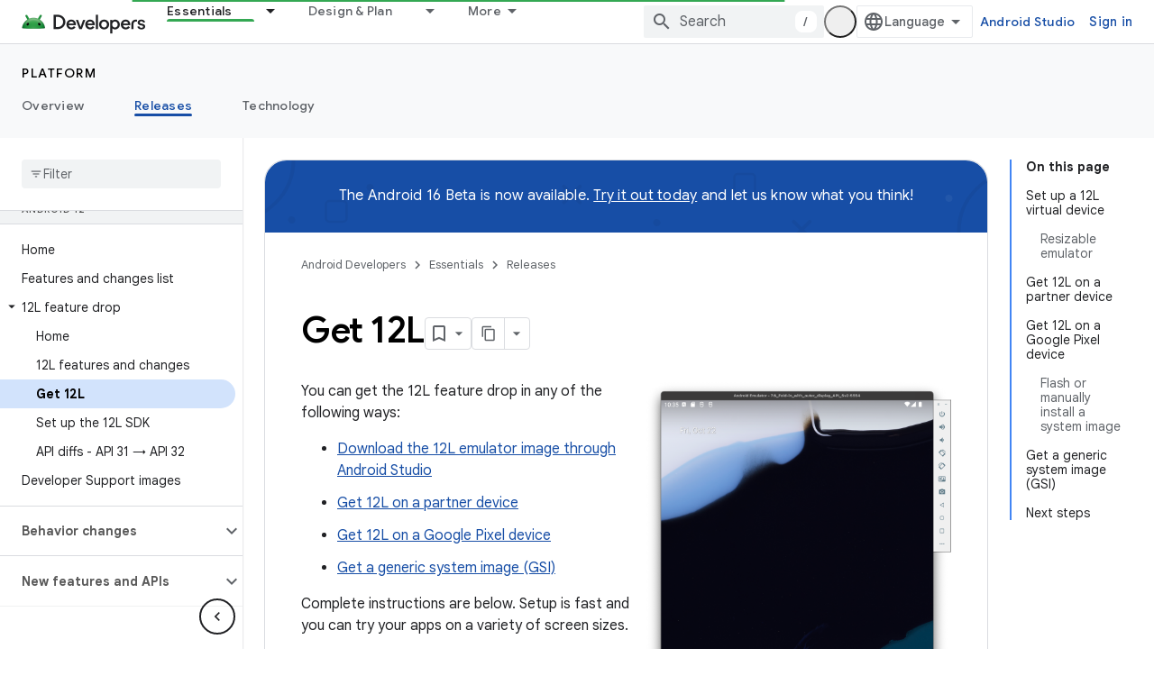

--- FILE ---
content_type: text/html; charset=UTF-8
request_url: https://feedback-pa.clients6.google.com/static/proxy.html?usegapi=1&jsh=m%3B%2F_%2Fscs%2Fabc-static%2F_%2Fjs%2Fk%3Dgapi.lb.en.2kN9-TZiXrM.O%2Fd%3D1%2Frs%3DAHpOoo_B4hu0FeWRuWHfxnZ3V0WubwN7Qw%2Fm%3D__features__
body_size: 76
content:
<!DOCTYPE html>
<html>
<head>
<title></title>
<meta http-equiv="X-UA-Compatible" content="IE=edge" />
<script type="text/javascript" nonce="mpx5aXEuS8a4dchMp02yoA">
  window['startup'] = function() {
    googleapis.server.init();
  };
</script>
<script type="text/javascript"
  src="https://apis.google.com/js/googleapis.proxy.js?onload=startup" async
  defer nonce="mpx5aXEuS8a4dchMp02yoA"></script>
</head>
<body>
</body>
</html>
